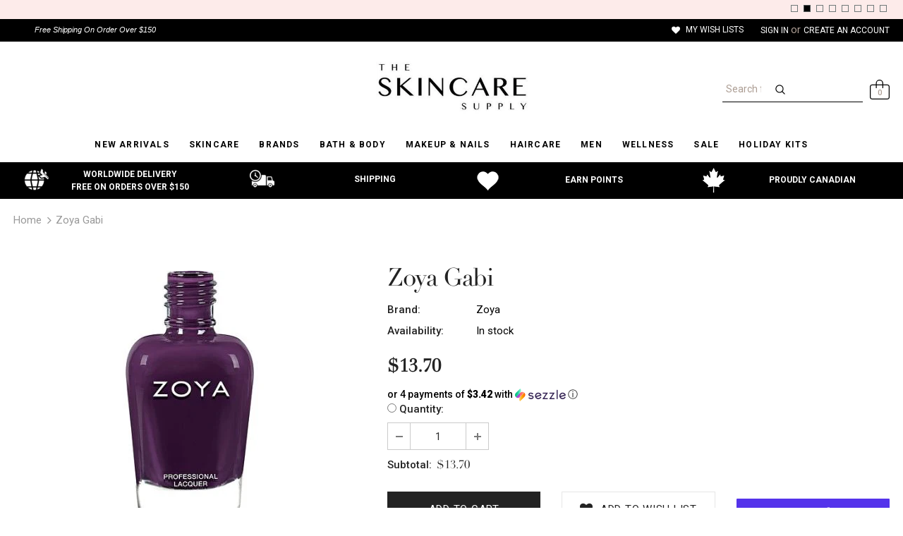

--- FILE ---
content_type: text/javascript; charset=utf-8
request_url: https://www.theskincaresupply.com/products/zoya-gabi.js?
body_size: 1148
content:
{"id":4512051691599,"title":"Zoya Gabi","handle":"zoya-gabi","description":"\u003cdiv\u003e\n\u003cdiv class=\"product-description rte\"\u003e\n\u003cdiv\u003e\n\u003cdiv class=\"mkd_tabs vertical tab_with_text left woocommerce-tabs\"\u003e\n\u003cdiv class=\"panel entry-content tabs-container\" id=\"tab-description\"\u003e\n\u003cdiv class=\"mkd_tabs vertical tab_with_text left woocommerce-tabs\"\u003e\n\u003cdiv class=\"panel entry-content tabs-container\" id=\"tab-description\"\u003e\n\u003cdiv class=\"mkd_tabs vertical tab_with_text left woocommerce-tabs\"\u003e\n\u003cdiv class=\"panel entry-content tabs-container\" id=\"tab-description\"\u003e\n\u003cdiv class=\"mkd_tabs vertical tab_with_text left woocommerce-tabs\"\u003e\n\u003cdiv class=\"panel entry-content tabs-container\" id=\"tab-description\"\u003e\n\u003cp\u003eZOYA GABI\u003c\/p\u003e\n\u003cdiv class=\"color_info\"\u003eZoya in Gabi can best be described as a midnight purple aubergine cream.\n\u003cp\u003e \u003c\/p\u003e\n\u003cdiv class=\"color_info\"\u003e\n\u003cstrong\u003eColor Family –\u003c\/strong\u003e\u003cspan\u003e \u003c\/span\u003ePurple\u003cbr\u003e\u003cstrong\u003eFinish –\u003c\/strong\u003e\u003cspan\u003e \u003c\/span\u003eCream\u003cbr\u003e\u003cstrong\u003eIntensity –\u003c\/strong\u003e\u003cspan\u003e \u003c\/span\u003e5 (1 = Sheer – 5 = Opaque)\u003cbr\u003e\u003cstrong\u003eTone –\u003c\/strong\u003e\u003cspan\u003e \u003c\/span\u003eWarm\u003c\/div\u003e\n\u003c\/div\u003e\n\u003c\/div\u003e\n\u003c\/div\u003e\n\u003c\/div\u003e\n\u003c\/div\u003e\n\u003c\/div\u003e\n\u003c\/div\u003e\n\u003c\/div\u003e\n\u003c\/div\u003e\n\u003c\/div\u003e\n\u003c\/div\u003e\n\u003c\/div\u003e\n\u003cdiv class=\"product-description rte\"\u003e\u003c\/div\u003e","published_at":"2020-03-29T16:47:49-12:00","created_at":"2020-03-29T16:47:49-12:00","vendor":"Zoya","type":"Nail Polish","tags":["Nail Polish","spo-default","spo-disabled","Zoya"],"price":1370,"price_min":1370,"price_max":1370,"available":true,"price_varies":false,"compare_at_price":null,"compare_at_price_min":0,"compare_at_price_max":0,"compare_at_price_varies":false,"variants":[{"id":31915919114319,"title":"Default Title","option1":"Default Title","option2":null,"option3":null,"sku":"","requires_shipping":true,"taxable":true,"featured_image":null,"available":true,"name":"Zoya Gabi","public_title":null,"options":["Default Title"],"price":1370,"weight":0,"compare_at_price":null,"inventory_management":"shopify","barcode":"","requires_selling_plan":false,"selling_plan_allocations":[]}],"images":["\/\/cdn.shopify.com\/s\/files\/1\/2260\/5761\/products\/Gabi.jpg?v=1598447861"],"featured_image":"\/\/cdn.shopify.com\/s\/files\/1\/2260\/5761\/products\/Gabi.jpg?v=1598447861","options":[{"name":"Title","position":1,"values":["Default Title"]}],"url":"\/products\/zoya-gabi","media":[{"alt":"The Skincare Supply- Premium Skin Care Online At Affordable Prices","id":6631052640335,"position":1,"preview_image":{"aspect_ratio":1.0,"height":350,"width":350,"src":"https:\/\/cdn.shopify.com\/s\/files\/1\/2260\/5761\/products\/Gabi.jpg?v=1598447861"},"aspect_ratio":1.0,"height":350,"media_type":"image","src":"https:\/\/cdn.shopify.com\/s\/files\/1\/2260\/5761\/products\/Gabi.jpg?v=1598447861","width":350}],"requires_selling_plan":false,"selling_plan_groups":[]}